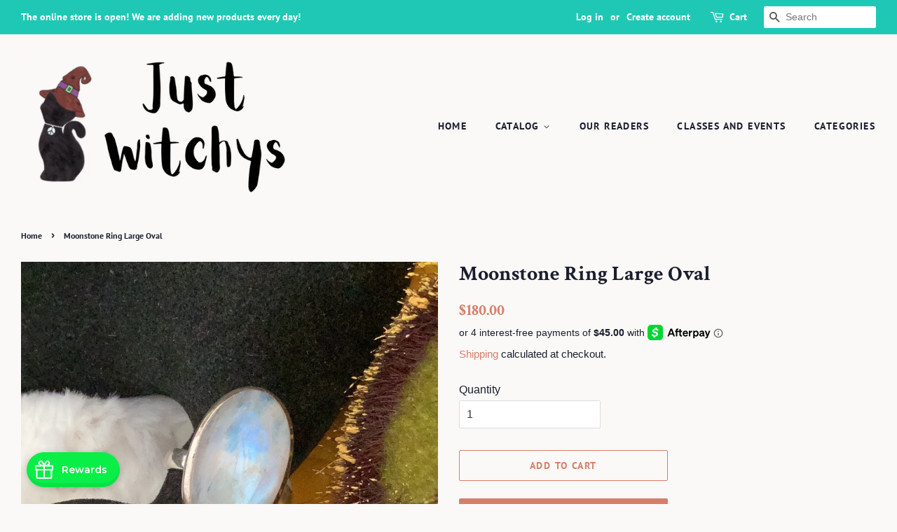

--- FILE ---
content_type: text/html; charset=utf-8
request_url: https://www.google.com/recaptcha/api2/anchor?ar=1&k=6Ldf0HQaAAAAAAzr_xFOZKETj-9NUMINow97pNKg&co=aHR0cHM6Ly9qdXN0d2l0Y2h5cy5jb206NDQz&hl=en&v=PoyoqOPhxBO7pBk68S4YbpHZ&size=invisible&anchor-ms=20000&execute-ms=30000&cb=5jqncnow6ahg
body_size: 48686
content:
<!DOCTYPE HTML><html dir="ltr" lang="en"><head><meta http-equiv="Content-Type" content="text/html; charset=UTF-8">
<meta http-equiv="X-UA-Compatible" content="IE=edge">
<title>reCAPTCHA</title>
<style type="text/css">
/* cyrillic-ext */
@font-face {
  font-family: 'Roboto';
  font-style: normal;
  font-weight: 400;
  font-stretch: 100%;
  src: url(//fonts.gstatic.com/s/roboto/v48/KFO7CnqEu92Fr1ME7kSn66aGLdTylUAMa3GUBHMdazTgWw.woff2) format('woff2');
  unicode-range: U+0460-052F, U+1C80-1C8A, U+20B4, U+2DE0-2DFF, U+A640-A69F, U+FE2E-FE2F;
}
/* cyrillic */
@font-face {
  font-family: 'Roboto';
  font-style: normal;
  font-weight: 400;
  font-stretch: 100%;
  src: url(//fonts.gstatic.com/s/roboto/v48/KFO7CnqEu92Fr1ME7kSn66aGLdTylUAMa3iUBHMdazTgWw.woff2) format('woff2');
  unicode-range: U+0301, U+0400-045F, U+0490-0491, U+04B0-04B1, U+2116;
}
/* greek-ext */
@font-face {
  font-family: 'Roboto';
  font-style: normal;
  font-weight: 400;
  font-stretch: 100%;
  src: url(//fonts.gstatic.com/s/roboto/v48/KFO7CnqEu92Fr1ME7kSn66aGLdTylUAMa3CUBHMdazTgWw.woff2) format('woff2');
  unicode-range: U+1F00-1FFF;
}
/* greek */
@font-face {
  font-family: 'Roboto';
  font-style: normal;
  font-weight: 400;
  font-stretch: 100%;
  src: url(//fonts.gstatic.com/s/roboto/v48/KFO7CnqEu92Fr1ME7kSn66aGLdTylUAMa3-UBHMdazTgWw.woff2) format('woff2');
  unicode-range: U+0370-0377, U+037A-037F, U+0384-038A, U+038C, U+038E-03A1, U+03A3-03FF;
}
/* math */
@font-face {
  font-family: 'Roboto';
  font-style: normal;
  font-weight: 400;
  font-stretch: 100%;
  src: url(//fonts.gstatic.com/s/roboto/v48/KFO7CnqEu92Fr1ME7kSn66aGLdTylUAMawCUBHMdazTgWw.woff2) format('woff2');
  unicode-range: U+0302-0303, U+0305, U+0307-0308, U+0310, U+0312, U+0315, U+031A, U+0326-0327, U+032C, U+032F-0330, U+0332-0333, U+0338, U+033A, U+0346, U+034D, U+0391-03A1, U+03A3-03A9, U+03B1-03C9, U+03D1, U+03D5-03D6, U+03F0-03F1, U+03F4-03F5, U+2016-2017, U+2034-2038, U+203C, U+2040, U+2043, U+2047, U+2050, U+2057, U+205F, U+2070-2071, U+2074-208E, U+2090-209C, U+20D0-20DC, U+20E1, U+20E5-20EF, U+2100-2112, U+2114-2115, U+2117-2121, U+2123-214F, U+2190, U+2192, U+2194-21AE, U+21B0-21E5, U+21F1-21F2, U+21F4-2211, U+2213-2214, U+2216-22FF, U+2308-230B, U+2310, U+2319, U+231C-2321, U+2336-237A, U+237C, U+2395, U+239B-23B7, U+23D0, U+23DC-23E1, U+2474-2475, U+25AF, U+25B3, U+25B7, U+25BD, U+25C1, U+25CA, U+25CC, U+25FB, U+266D-266F, U+27C0-27FF, U+2900-2AFF, U+2B0E-2B11, U+2B30-2B4C, U+2BFE, U+3030, U+FF5B, U+FF5D, U+1D400-1D7FF, U+1EE00-1EEFF;
}
/* symbols */
@font-face {
  font-family: 'Roboto';
  font-style: normal;
  font-weight: 400;
  font-stretch: 100%;
  src: url(//fonts.gstatic.com/s/roboto/v48/KFO7CnqEu92Fr1ME7kSn66aGLdTylUAMaxKUBHMdazTgWw.woff2) format('woff2');
  unicode-range: U+0001-000C, U+000E-001F, U+007F-009F, U+20DD-20E0, U+20E2-20E4, U+2150-218F, U+2190, U+2192, U+2194-2199, U+21AF, U+21E6-21F0, U+21F3, U+2218-2219, U+2299, U+22C4-22C6, U+2300-243F, U+2440-244A, U+2460-24FF, U+25A0-27BF, U+2800-28FF, U+2921-2922, U+2981, U+29BF, U+29EB, U+2B00-2BFF, U+4DC0-4DFF, U+FFF9-FFFB, U+10140-1018E, U+10190-1019C, U+101A0, U+101D0-101FD, U+102E0-102FB, U+10E60-10E7E, U+1D2C0-1D2D3, U+1D2E0-1D37F, U+1F000-1F0FF, U+1F100-1F1AD, U+1F1E6-1F1FF, U+1F30D-1F30F, U+1F315, U+1F31C, U+1F31E, U+1F320-1F32C, U+1F336, U+1F378, U+1F37D, U+1F382, U+1F393-1F39F, U+1F3A7-1F3A8, U+1F3AC-1F3AF, U+1F3C2, U+1F3C4-1F3C6, U+1F3CA-1F3CE, U+1F3D4-1F3E0, U+1F3ED, U+1F3F1-1F3F3, U+1F3F5-1F3F7, U+1F408, U+1F415, U+1F41F, U+1F426, U+1F43F, U+1F441-1F442, U+1F444, U+1F446-1F449, U+1F44C-1F44E, U+1F453, U+1F46A, U+1F47D, U+1F4A3, U+1F4B0, U+1F4B3, U+1F4B9, U+1F4BB, U+1F4BF, U+1F4C8-1F4CB, U+1F4D6, U+1F4DA, U+1F4DF, U+1F4E3-1F4E6, U+1F4EA-1F4ED, U+1F4F7, U+1F4F9-1F4FB, U+1F4FD-1F4FE, U+1F503, U+1F507-1F50B, U+1F50D, U+1F512-1F513, U+1F53E-1F54A, U+1F54F-1F5FA, U+1F610, U+1F650-1F67F, U+1F687, U+1F68D, U+1F691, U+1F694, U+1F698, U+1F6AD, U+1F6B2, U+1F6B9-1F6BA, U+1F6BC, U+1F6C6-1F6CF, U+1F6D3-1F6D7, U+1F6E0-1F6EA, U+1F6F0-1F6F3, U+1F6F7-1F6FC, U+1F700-1F7FF, U+1F800-1F80B, U+1F810-1F847, U+1F850-1F859, U+1F860-1F887, U+1F890-1F8AD, U+1F8B0-1F8BB, U+1F8C0-1F8C1, U+1F900-1F90B, U+1F93B, U+1F946, U+1F984, U+1F996, U+1F9E9, U+1FA00-1FA6F, U+1FA70-1FA7C, U+1FA80-1FA89, U+1FA8F-1FAC6, U+1FACE-1FADC, U+1FADF-1FAE9, U+1FAF0-1FAF8, U+1FB00-1FBFF;
}
/* vietnamese */
@font-face {
  font-family: 'Roboto';
  font-style: normal;
  font-weight: 400;
  font-stretch: 100%;
  src: url(//fonts.gstatic.com/s/roboto/v48/KFO7CnqEu92Fr1ME7kSn66aGLdTylUAMa3OUBHMdazTgWw.woff2) format('woff2');
  unicode-range: U+0102-0103, U+0110-0111, U+0128-0129, U+0168-0169, U+01A0-01A1, U+01AF-01B0, U+0300-0301, U+0303-0304, U+0308-0309, U+0323, U+0329, U+1EA0-1EF9, U+20AB;
}
/* latin-ext */
@font-face {
  font-family: 'Roboto';
  font-style: normal;
  font-weight: 400;
  font-stretch: 100%;
  src: url(//fonts.gstatic.com/s/roboto/v48/KFO7CnqEu92Fr1ME7kSn66aGLdTylUAMa3KUBHMdazTgWw.woff2) format('woff2');
  unicode-range: U+0100-02BA, U+02BD-02C5, U+02C7-02CC, U+02CE-02D7, U+02DD-02FF, U+0304, U+0308, U+0329, U+1D00-1DBF, U+1E00-1E9F, U+1EF2-1EFF, U+2020, U+20A0-20AB, U+20AD-20C0, U+2113, U+2C60-2C7F, U+A720-A7FF;
}
/* latin */
@font-face {
  font-family: 'Roboto';
  font-style: normal;
  font-weight: 400;
  font-stretch: 100%;
  src: url(//fonts.gstatic.com/s/roboto/v48/KFO7CnqEu92Fr1ME7kSn66aGLdTylUAMa3yUBHMdazQ.woff2) format('woff2');
  unicode-range: U+0000-00FF, U+0131, U+0152-0153, U+02BB-02BC, U+02C6, U+02DA, U+02DC, U+0304, U+0308, U+0329, U+2000-206F, U+20AC, U+2122, U+2191, U+2193, U+2212, U+2215, U+FEFF, U+FFFD;
}
/* cyrillic-ext */
@font-face {
  font-family: 'Roboto';
  font-style: normal;
  font-weight: 500;
  font-stretch: 100%;
  src: url(//fonts.gstatic.com/s/roboto/v48/KFO7CnqEu92Fr1ME7kSn66aGLdTylUAMa3GUBHMdazTgWw.woff2) format('woff2');
  unicode-range: U+0460-052F, U+1C80-1C8A, U+20B4, U+2DE0-2DFF, U+A640-A69F, U+FE2E-FE2F;
}
/* cyrillic */
@font-face {
  font-family: 'Roboto';
  font-style: normal;
  font-weight: 500;
  font-stretch: 100%;
  src: url(//fonts.gstatic.com/s/roboto/v48/KFO7CnqEu92Fr1ME7kSn66aGLdTylUAMa3iUBHMdazTgWw.woff2) format('woff2');
  unicode-range: U+0301, U+0400-045F, U+0490-0491, U+04B0-04B1, U+2116;
}
/* greek-ext */
@font-face {
  font-family: 'Roboto';
  font-style: normal;
  font-weight: 500;
  font-stretch: 100%;
  src: url(//fonts.gstatic.com/s/roboto/v48/KFO7CnqEu92Fr1ME7kSn66aGLdTylUAMa3CUBHMdazTgWw.woff2) format('woff2');
  unicode-range: U+1F00-1FFF;
}
/* greek */
@font-face {
  font-family: 'Roboto';
  font-style: normal;
  font-weight: 500;
  font-stretch: 100%;
  src: url(//fonts.gstatic.com/s/roboto/v48/KFO7CnqEu92Fr1ME7kSn66aGLdTylUAMa3-UBHMdazTgWw.woff2) format('woff2');
  unicode-range: U+0370-0377, U+037A-037F, U+0384-038A, U+038C, U+038E-03A1, U+03A3-03FF;
}
/* math */
@font-face {
  font-family: 'Roboto';
  font-style: normal;
  font-weight: 500;
  font-stretch: 100%;
  src: url(//fonts.gstatic.com/s/roboto/v48/KFO7CnqEu92Fr1ME7kSn66aGLdTylUAMawCUBHMdazTgWw.woff2) format('woff2');
  unicode-range: U+0302-0303, U+0305, U+0307-0308, U+0310, U+0312, U+0315, U+031A, U+0326-0327, U+032C, U+032F-0330, U+0332-0333, U+0338, U+033A, U+0346, U+034D, U+0391-03A1, U+03A3-03A9, U+03B1-03C9, U+03D1, U+03D5-03D6, U+03F0-03F1, U+03F4-03F5, U+2016-2017, U+2034-2038, U+203C, U+2040, U+2043, U+2047, U+2050, U+2057, U+205F, U+2070-2071, U+2074-208E, U+2090-209C, U+20D0-20DC, U+20E1, U+20E5-20EF, U+2100-2112, U+2114-2115, U+2117-2121, U+2123-214F, U+2190, U+2192, U+2194-21AE, U+21B0-21E5, U+21F1-21F2, U+21F4-2211, U+2213-2214, U+2216-22FF, U+2308-230B, U+2310, U+2319, U+231C-2321, U+2336-237A, U+237C, U+2395, U+239B-23B7, U+23D0, U+23DC-23E1, U+2474-2475, U+25AF, U+25B3, U+25B7, U+25BD, U+25C1, U+25CA, U+25CC, U+25FB, U+266D-266F, U+27C0-27FF, U+2900-2AFF, U+2B0E-2B11, U+2B30-2B4C, U+2BFE, U+3030, U+FF5B, U+FF5D, U+1D400-1D7FF, U+1EE00-1EEFF;
}
/* symbols */
@font-face {
  font-family: 'Roboto';
  font-style: normal;
  font-weight: 500;
  font-stretch: 100%;
  src: url(//fonts.gstatic.com/s/roboto/v48/KFO7CnqEu92Fr1ME7kSn66aGLdTylUAMaxKUBHMdazTgWw.woff2) format('woff2');
  unicode-range: U+0001-000C, U+000E-001F, U+007F-009F, U+20DD-20E0, U+20E2-20E4, U+2150-218F, U+2190, U+2192, U+2194-2199, U+21AF, U+21E6-21F0, U+21F3, U+2218-2219, U+2299, U+22C4-22C6, U+2300-243F, U+2440-244A, U+2460-24FF, U+25A0-27BF, U+2800-28FF, U+2921-2922, U+2981, U+29BF, U+29EB, U+2B00-2BFF, U+4DC0-4DFF, U+FFF9-FFFB, U+10140-1018E, U+10190-1019C, U+101A0, U+101D0-101FD, U+102E0-102FB, U+10E60-10E7E, U+1D2C0-1D2D3, U+1D2E0-1D37F, U+1F000-1F0FF, U+1F100-1F1AD, U+1F1E6-1F1FF, U+1F30D-1F30F, U+1F315, U+1F31C, U+1F31E, U+1F320-1F32C, U+1F336, U+1F378, U+1F37D, U+1F382, U+1F393-1F39F, U+1F3A7-1F3A8, U+1F3AC-1F3AF, U+1F3C2, U+1F3C4-1F3C6, U+1F3CA-1F3CE, U+1F3D4-1F3E0, U+1F3ED, U+1F3F1-1F3F3, U+1F3F5-1F3F7, U+1F408, U+1F415, U+1F41F, U+1F426, U+1F43F, U+1F441-1F442, U+1F444, U+1F446-1F449, U+1F44C-1F44E, U+1F453, U+1F46A, U+1F47D, U+1F4A3, U+1F4B0, U+1F4B3, U+1F4B9, U+1F4BB, U+1F4BF, U+1F4C8-1F4CB, U+1F4D6, U+1F4DA, U+1F4DF, U+1F4E3-1F4E6, U+1F4EA-1F4ED, U+1F4F7, U+1F4F9-1F4FB, U+1F4FD-1F4FE, U+1F503, U+1F507-1F50B, U+1F50D, U+1F512-1F513, U+1F53E-1F54A, U+1F54F-1F5FA, U+1F610, U+1F650-1F67F, U+1F687, U+1F68D, U+1F691, U+1F694, U+1F698, U+1F6AD, U+1F6B2, U+1F6B9-1F6BA, U+1F6BC, U+1F6C6-1F6CF, U+1F6D3-1F6D7, U+1F6E0-1F6EA, U+1F6F0-1F6F3, U+1F6F7-1F6FC, U+1F700-1F7FF, U+1F800-1F80B, U+1F810-1F847, U+1F850-1F859, U+1F860-1F887, U+1F890-1F8AD, U+1F8B0-1F8BB, U+1F8C0-1F8C1, U+1F900-1F90B, U+1F93B, U+1F946, U+1F984, U+1F996, U+1F9E9, U+1FA00-1FA6F, U+1FA70-1FA7C, U+1FA80-1FA89, U+1FA8F-1FAC6, U+1FACE-1FADC, U+1FADF-1FAE9, U+1FAF0-1FAF8, U+1FB00-1FBFF;
}
/* vietnamese */
@font-face {
  font-family: 'Roboto';
  font-style: normal;
  font-weight: 500;
  font-stretch: 100%;
  src: url(//fonts.gstatic.com/s/roboto/v48/KFO7CnqEu92Fr1ME7kSn66aGLdTylUAMa3OUBHMdazTgWw.woff2) format('woff2');
  unicode-range: U+0102-0103, U+0110-0111, U+0128-0129, U+0168-0169, U+01A0-01A1, U+01AF-01B0, U+0300-0301, U+0303-0304, U+0308-0309, U+0323, U+0329, U+1EA0-1EF9, U+20AB;
}
/* latin-ext */
@font-face {
  font-family: 'Roboto';
  font-style: normal;
  font-weight: 500;
  font-stretch: 100%;
  src: url(//fonts.gstatic.com/s/roboto/v48/KFO7CnqEu92Fr1ME7kSn66aGLdTylUAMa3KUBHMdazTgWw.woff2) format('woff2');
  unicode-range: U+0100-02BA, U+02BD-02C5, U+02C7-02CC, U+02CE-02D7, U+02DD-02FF, U+0304, U+0308, U+0329, U+1D00-1DBF, U+1E00-1E9F, U+1EF2-1EFF, U+2020, U+20A0-20AB, U+20AD-20C0, U+2113, U+2C60-2C7F, U+A720-A7FF;
}
/* latin */
@font-face {
  font-family: 'Roboto';
  font-style: normal;
  font-weight: 500;
  font-stretch: 100%;
  src: url(//fonts.gstatic.com/s/roboto/v48/KFO7CnqEu92Fr1ME7kSn66aGLdTylUAMa3yUBHMdazQ.woff2) format('woff2');
  unicode-range: U+0000-00FF, U+0131, U+0152-0153, U+02BB-02BC, U+02C6, U+02DA, U+02DC, U+0304, U+0308, U+0329, U+2000-206F, U+20AC, U+2122, U+2191, U+2193, U+2212, U+2215, U+FEFF, U+FFFD;
}
/* cyrillic-ext */
@font-face {
  font-family: 'Roboto';
  font-style: normal;
  font-weight: 900;
  font-stretch: 100%;
  src: url(//fonts.gstatic.com/s/roboto/v48/KFO7CnqEu92Fr1ME7kSn66aGLdTylUAMa3GUBHMdazTgWw.woff2) format('woff2');
  unicode-range: U+0460-052F, U+1C80-1C8A, U+20B4, U+2DE0-2DFF, U+A640-A69F, U+FE2E-FE2F;
}
/* cyrillic */
@font-face {
  font-family: 'Roboto';
  font-style: normal;
  font-weight: 900;
  font-stretch: 100%;
  src: url(//fonts.gstatic.com/s/roboto/v48/KFO7CnqEu92Fr1ME7kSn66aGLdTylUAMa3iUBHMdazTgWw.woff2) format('woff2');
  unicode-range: U+0301, U+0400-045F, U+0490-0491, U+04B0-04B1, U+2116;
}
/* greek-ext */
@font-face {
  font-family: 'Roboto';
  font-style: normal;
  font-weight: 900;
  font-stretch: 100%;
  src: url(//fonts.gstatic.com/s/roboto/v48/KFO7CnqEu92Fr1ME7kSn66aGLdTylUAMa3CUBHMdazTgWw.woff2) format('woff2');
  unicode-range: U+1F00-1FFF;
}
/* greek */
@font-face {
  font-family: 'Roboto';
  font-style: normal;
  font-weight: 900;
  font-stretch: 100%;
  src: url(//fonts.gstatic.com/s/roboto/v48/KFO7CnqEu92Fr1ME7kSn66aGLdTylUAMa3-UBHMdazTgWw.woff2) format('woff2');
  unicode-range: U+0370-0377, U+037A-037F, U+0384-038A, U+038C, U+038E-03A1, U+03A3-03FF;
}
/* math */
@font-face {
  font-family: 'Roboto';
  font-style: normal;
  font-weight: 900;
  font-stretch: 100%;
  src: url(//fonts.gstatic.com/s/roboto/v48/KFO7CnqEu92Fr1ME7kSn66aGLdTylUAMawCUBHMdazTgWw.woff2) format('woff2');
  unicode-range: U+0302-0303, U+0305, U+0307-0308, U+0310, U+0312, U+0315, U+031A, U+0326-0327, U+032C, U+032F-0330, U+0332-0333, U+0338, U+033A, U+0346, U+034D, U+0391-03A1, U+03A3-03A9, U+03B1-03C9, U+03D1, U+03D5-03D6, U+03F0-03F1, U+03F4-03F5, U+2016-2017, U+2034-2038, U+203C, U+2040, U+2043, U+2047, U+2050, U+2057, U+205F, U+2070-2071, U+2074-208E, U+2090-209C, U+20D0-20DC, U+20E1, U+20E5-20EF, U+2100-2112, U+2114-2115, U+2117-2121, U+2123-214F, U+2190, U+2192, U+2194-21AE, U+21B0-21E5, U+21F1-21F2, U+21F4-2211, U+2213-2214, U+2216-22FF, U+2308-230B, U+2310, U+2319, U+231C-2321, U+2336-237A, U+237C, U+2395, U+239B-23B7, U+23D0, U+23DC-23E1, U+2474-2475, U+25AF, U+25B3, U+25B7, U+25BD, U+25C1, U+25CA, U+25CC, U+25FB, U+266D-266F, U+27C0-27FF, U+2900-2AFF, U+2B0E-2B11, U+2B30-2B4C, U+2BFE, U+3030, U+FF5B, U+FF5D, U+1D400-1D7FF, U+1EE00-1EEFF;
}
/* symbols */
@font-face {
  font-family: 'Roboto';
  font-style: normal;
  font-weight: 900;
  font-stretch: 100%;
  src: url(//fonts.gstatic.com/s/roboto/v48/KFO7CnqEu92Fr1ME7kSn66aGLdTylUAMaxKUBHMdazTgWw.woff2) format('woff2');
  unicode-range: U+0001-000C, U+000E-001F, U+007F-009F, U+20DD-20E0, U+20E2-20E4, U+2150-218F, U+2190, U+2192, U+2194-2199, U+21AF, U+21E6-21F0, U+21F3, U+2218-2219, U+2299, U+22C4-22C6, U+2300-243F, U+2440-244A, U+2460-24FF, U+25A0-27BF, U+2800-28FF, U+2921-2922, U+2981, U+29BF, U+29EB, U+2B00-2BFF, U+4DC0-4DFF, U+FFF9-FFFB, U+10140-1018E, U+10190-1019C, U+101A0, U+101D0-101FD, U+102E0-102FB, U+10E60-10E7E, U+1D2C0-1D2D3, U+1D2E0-1D37F, U+1F000-1F0FF, U+1F100-1F1AD, U+1F1E6-1F1FF, U+1F30D-1F30F, U+1F315, U+1F31C, U+1F31E, U+1F320-1F32C, U+1F336, U+1F378, U+1F37D, U+1F382, U+1F393-1F39F, U+1F3A7-1F3A8, U+1F3AC-1F3AF, U+1F3C2, U+1F3C4-1F3C6, U+1F3CA-1F3CE, U+1F3D4-1F3E0, U+1F3ED, U+1F3F1-1F3F3, U+1F3F5-1F3F7, U+1F408, U+1F415, U+1F41F, U+1F426, U+1F43F, U+1F441-1F442, U+1F444, U+1F446-1F449, U+1F44C-1F44E, U+1F453, U+1F46A, U+1F47D, U+1F4A3, U+1F4B0, U+1F4B3, U+1F4B9, U+1F4BB, U+1F4BF, U+1F4C8-1F4CB, U+1F4D6, U+1F4DA, U+1F4DF, U+1F4E3-1F4E6, U+1F4EA-1F4ED, U+1F4F7, U+1F4F9-1F4FB, U+1F4FD-1F4FE, U+1F503, U+1F507-1F50B, U+1F50D, U+1F512-1F513, U+1F53E-1F54A, U+1F54F-1F5FA, U+1F610, U+1F650-1F67F, U+1F687, U+1F68D, U+1F691, U+1F694, U+1F698, U+1F6AD, U+1F6B2, U+1F6B9-1F6BA, U+1F6BC, U+1F6C6-1F6CF, U+1F6D3-1F6D7, U+1F6E0-1F6EA, U+1F6F0-1F6F3, U+1F6F7-1F6FC, U+1F700-1F7FF, U+1F800-1F80B, U+1F810-1F847, U+1F850-1F859, U+1F860-1F887, U+1F890-1F8AD, U+1F8B0-1F8BB, U+1F8C0-1F8C1, U+1F900-1F90B, U+1F93B, U+1F946, U+1F984, U+1F996, U+1F9E9, U+1FA00-1FA6F, U+1FA70-1FA7C, U+1FA80-1FA89, U+1FA8F-1FAC6, U+1FACE-1FADC, U+1FADF-1FAE9, U+1FAF0-1FAF8, U+1FB00-1FBFF;
}
/* vietnamese */
@font-face {
  font-family: 'Roboto';
  font-style: normal;
  font-weight: 900;
  font-stretch: 100%;
  src: url(//fonts.gstatic.com/s/roboto/v48/KFO7CnqEu92Fr1ME7kSn66aGLdTylUAMa3OUBHMdazTgWw.woff2) format('woff2');
  unicode-range: U+0102-0103, U+0110-0111, U+0128-0129, U+0168-0169, U+01A0-01A1, U+01AF-01B0, U+0300-0301, U+0303-0304, U+0308-0309, U+0323, U+0329, U+1EA0-1EF9, U+20AB;
}
/* latin-ext */
@font-face {
  font-family: 'Roboto';
  font-style: normal;
  font-weight: 900;
  font-stretch: 100%;
  src: url(//fonts.gstatic.com/s/roboto/v48/KFO7CnqEu92Fr1ME7kSn66aGLdTylUAMa3KUBHMdazTgWw.woff2) format('woff2');
  unicode-range: U+0100-02BA, U+02BD-02C5, U+02C7-02CC, U+02CE-02D7, U+02DD-02FF, U+0304, U+0308, U+0329, U+1D00-1DBF, U+1E00-1E9F, U+1EF2-1EFF, U+2020, U+20A0-20AB, U+20AD-20C0, U+2113, U+2C60-2C7F, U+A720-A7FF;
}
/* latin */
@font-face {
  font-family: 'Roboto';
  font-style: normal;
  font-weight: 900;
  font-stretch: 100%;
  src: url(//fonts.gstatic.com/s/roboto/v48/KFO7CnqEu92Fr1ME7kSn66aGLdTylUAMa3yUBHMdazQ.woff2) format('woff2');
  unicode-range: U+0000-00FF, U+0131, U+0152-0153, U+02BB-02BC, U+02C6, U+02DA, U+02DC, U+0304, U+0308, U+0329, U+2000-206F, U+20AC, U+2122, U+2191, U+2193, U+2212, U+2215, U+FEFF, U+FFFD;
}

</style>
<link rel="stylesheet" type="text/css" href="https://www.gstatic.com/recaptcha/releases/PoyoqOPhxBO7pBk68S4YbpHZ/styles__ltr.css">
<script nonce="FQM6r42gmk6AAM_4Haz0iA" type="text/javascript">window['__recaptcha_api'] = 'https://www.google.com/recaptcha/api2/';</script>
<script type="text/javascript" src="https://www.gstatic.com/recaptcha/releases/PoyoqOPhxBO7pBk68S4YbpHZ/recaptcha__en.js" nonce="FQM6r42gmk6AAM_4Haz0iA">
      
    </script></head>
<body><div id="rc-anchor-alert" class="rc-anchor-alert"></div>
<input type="hidden" id="recaptcha-token" value="[base64]">
<script type="text/javascript" nonce="FQM6r42gmk6AAM_4Haz0iA">
      recaptcha.anchor.Main.init("[\x22ainput\x22,[\x22bgdata\x22,\x22\x22,\[base64]/[base64]/[base64]/ZyhXLGgpOnEoW04sMjEsbF0sVywwKSxoKSxmYWxzZSxmYWxzZSl9Y2F0Y2goayl7RygzNTgsVyk/[base64]/[base64]/[base64]/[base64]/[base64]/[base64]/[base64]/bmV3IEJbT10oRFswXSk6dz09Mj9uZXcgQltPXShEWzBdLERbMV0pOnc9PTM/bmV3IEJbT10oRFswXSxEWzFdLERbMl0pOnc9PTQ/[base64]/[base64]/[base64]/[base64]/[base64]\\u003d\x22,\[base64]\\u003d\\u003d\x22,\x22wrvDoMK0woDDvFfCjS9Uay3CpcOmaDw9woFxwo9Sw4vDtxdTG8KtVnQgd0PCqMKzwrDDrGVqwoEyI0syHjRtw4tMBj4ow6hYw4wUZxJlwqXDgsKsw4zCrMKHwoVOPMOwwqvCvcKjLhPDvFnCmMOEK8OKZMOFw6LDocK4ViJdcl/[base64]/Cj3bDlj83KcOlXT5ewpTCgS/CkMOVK8K5AsOIGsKiw5vCtMK6w6BpGjdvw4PDjMOEw7fDn8KGw4AwbMKjfcOBw79cwoPDgXHCs8Knw5/[base64]/[base64]/b3bCksKsOMKawpbCpsKxwrs4w5jCu8KuP0fDpMKzdjzCs8KNeiPCrx3CjcOXfyjCvwDDqcKQw41DP8O3TsKlL8K2DSnDvMOKR8OeMMO1ScKBwrPDlcKtfj9vw4vCtcOEF0bCkcOGBcKqBMOfwqhqwohhb8KCw7TDlMK3S8OdJgDCoW/CucOrwp8mwqkFw7xdw7rCnAXDmXrChRTChhDDhMO/[base64]/Cp2hBLcOUNcOJw4zCr8ORPcO6AsKpwqzDlMO0wrrDvMOYDjVXw4NmwpMkAMKIHcO5MsO+w7BwAsKFH2XCiXvDpcKIw64nUljCihDDiMK1fsOFU8KrPsOOw51xOMKmVDYUaw/[base64]/w6nDr3fCrcO9w4RuDjfCvsOrWcKMwprCrBsQwqbCusOJwoU2AsOfwodLLcK8GDjCgcOIEAbDpmDClHHDlDrDscKcw5MBw6vCtFpIE2Ztw7fDg1XCrBt6Ix0vDcOWWcKeYW/DsMKbPXI3TB3DlQXDsMObw6QnwrrDi8K8wqkrw5gqw4LCvz3DqsKfQXfDnUfCqDhNw7jDisKFwrhrdcKkwpPCjFckwqTCmsKEwrw2w4HChFx3dsOraSHDjcKfP8KIw6cow6RuO2nDpMOZJSXCsklwwoIIEMOBwofDtQvCncKNwrFww4XDnTEYwr0Lw5zDlx/DpFzDj8KSw43CjAnDkcKDwobChMOowoY2w4/[base64]/CvWgqDBfCmcOKVcOZwr5tw5PDlsOKW8OTw6rDs8K8XyPDssKkW8OHw4/Dm3NKwr4Uw57DgsKiTmwlwr3DrQM2w5PDpmTCo2p6eCnCvsOUw5DCujZQw6XDi8KWKht4w6zDqXEwwrPCvQoZw7/CnMOQSsKew4p8wo0pWcKrHjzDmsKZa8OdTwfDuX1oD0FUNHbDtktmW1jDtcOeAXg5w5tdwpMWA10cDcOpwpPCtn3DgsOncC7DusKbK1gUwplqwrtqTMKcM8Okwo8zwq7Cm8ODwoEtwohEwok1MzjDoVXCkMKxCHd0w7DCsDrCosKdwrIfc8Oqw5rCuyIOZsK6fE/Dt8OcDsOgw6YowqRHw6NQwp43YMKBHHwbwrE3w6HCksOtF2xpw4XDo3McMcKsw7jCpMO2w5gtZ1DCqsKrAMO4PDHDqhDDkAPCmcK+ERLDrlnCrwnDmMObwpfCnWFFDmkyeXEOUMKeO8K7w4rCnjjDuHENwpvCpD4YFmDDszzDl8O3wqbCkkQkXMOYw60Jw41sw7/DkMOdw7ZGZ8OFGXYjwpdxwprChMO/[base64]/Cs07Cintcw5XDl8KSWhgIJMO7wojCkG/CmQJHwqzDrUFXUMK7XlzChzfDisKvIMOWOhXDtcOgecOAIMKmw4HCtgQcLznDmW4cwot5w5/DjcKJecK3E8K3PcOuwqvDkcOGwoQlw7Ylw7TCuUzDiEJKSxI/wpwJw5bClQlaX2MwCn9kwrYWKXRJF8Ogwo3ChgDCrQQRD8O5w4R8wocvwqbDqsOJwoISMWDDi8K0FArClEAIwrVgwoXCqcKdVcK8w4Z3woTCr2RpHcOMwpvDrjrDiEfDu8KYw6QQwr9UAQxgwpnCtcOnw7vCpD0pworDpcONw7RdZF82w63Dhz/DowFTwr/CiRvDqTB3w7LDrzvCim8Dw43CmxvDvsOcc8OrA8Olw7TDnz/CpsKMPcOcVC1qw6vCqTPCiMK+woTChcKac8KSw5LDg1V+SsKuw63Cp8OaSMOmw7TCtcONIsKOwrBJw79bbRA3A8OUPsKXwrVywp0UwrZ7aUULIX7Dpj3DuMOvwqgqw6crwqLCu2dTAHjCjlABLMOLC3c3XMOsFcK1wrvDn8OJwqHDnnsGY8O/[base64]/CuHXDrHILVcOmw47CkFQDMGxdw7/Cg3QGwrHCmUc7Q1M7AMOjQSRFw6PCh0vCrMKHJMKtw5nChnQTwqVieW4QUSTChcOPw59BwpXDkcOpEW5hdcKqQhnCiU7DtcKIYV9zO23CmsO3GB90ZQY/w7gRw5/DuyTDksO6JcO8ShXDv8ObaxDDscKARTAuw5LCmXLDhMObworDqMOywpc5w5rCkMOSPSvDn07DjEAfwoASwrzCmi1Sw6PClTvCsjFdw5HDmgQaK8OPw7rCkj7CmBpjwrYtw7TCqcKSw5RlIHw2A8OuAMK7CsOdwqRUw43DgMK/[base64]/Ds8KpwoLDs8KwByfDoHzDvcOSw6IEwojDvcKcwqNOwoI1DHnCuGLCkljCnMOzO8Kuw4wyEBjDjsOpwqpOPD/ClcKKw53Dsg/[base64]/RsKOwpLDnS3CqnweJ07DkcK6wr/Dq8ODwrDDocKMD2cJw78iIcOwMV/[base64]/wrLDmmESwoowZcO7w7DDq8KXH8Kuw5bDtsKqw6ljw50pSsKMwofDlsKHMStMScObM8OqE8Ohwpxde2t3wrxhw6ccYXsnGwnCqV1ZLMOYTzUEIEgtw7oAPcKtw4jDgsOZIgZWwowTJMKhP8OZwrAgWGnCn3YSYMK2dG3DmMOSFsOvwoFaIsKZw5zDhSMVw4gGw7w/WsKAIivCg8OFAcO9w6XDssOXw7khRmfCvQnDsTt0wocMw7/DlcKDa17DjcOiFFTCmsOzQsK8fw3CtwQhw7NMwrTCrhwoFcOKEicswpchTsKDwp/DplvCkk7DkDHCmMOAwrnDisKaR8O1Llokw7xjYQhPEcOzME3CvMOYEcKHw4tCO3zDjywtbF7DgsKUw68hV8OMbiFNw7c1wpkRw7FZw73Cn27CgsKgOk05acOdWsOHecKYQE9Wwr/Dv3EPw5QmRQvCjcOUwoIIRw9bw5k6w4fCosKPIMKXRgQlZUvCnMKDe8O0bcONQGgEGH7DoMKeS8Ojw7TDtTbDjkNDJG/DnjFLeG0xw47DtibDigPDiFTCocO/wonDtMOOBcOyBcOcwogub0BHZsOcw5nDvMKtXsOGcEo+D8KMw4ZpwqnDsmR2woHDtMO1w6QuwrMiw5rCsSvDil3DuV3CpcKDYMKgbz92wqHDnWLDsjUmfh/CnwTCicOBwr3DscO7bXx+wqDDq8KxK2/Cs8OmwrN3w65IZ8KJCcOJYcKKw5tIZsOqw5crw5nCnV8OPxByUsO5wp5rbcO2RR9/[base64]/Dn28Uw7JdBSRea8KswrXDtA8HPUzCikLCvsO5PsOpw7jDgMOlTCMwIR5RVzfDkGjCv3nCmgI5w7N/w5JuwptDS0Idf8K/WDhSw6hlPHDCi8KlITjCqsOsasKkb8O/wrDCvcKkw4Eqw6sQwpQ4U8K1QsKNw6PDscOOwp04AMK4wqxPwqHCncOhPMOmwqBHwroMDl0wA38nwrXCrsKoecK9w5w0w5LDqcKsPcOLw7DCvTrCuSnDlTEYwrMrPsOHwoHDuMOLw6vCrxvDkyIkDsKvTBVdw6zDr8KaSsO5w616w5Jowr/Dl1fDhcO9KsOLSnYfwqZNw6smSW0+wrJ6w5/[base64]/Dr8O/wpvCrsK+aXPDmsOHwrZhw7kmwonDmsO5w7p6w6lpAjdtPMOUNyrDhw/[base64]/CcKKVW/[base64]/[base64]/Cu8OpUMKDcMOIwpfCt8KaKsOlA8KUJMOpwpnCrMKSw5kkwqHDkg0cw6ZowpAKw4QWw43DsArCuCLDkMOswp/ChG0/w7DDvMK6GVV5wpfDk33ClQ/Ds23DqkhowqIOw6khw5I3HAhDN0UpDMOeAcOHwoc2w4/[base64]/Cl8KTFsO9ecKFFcKgwonDtBLCqSXDrnQBdXJLQ8KGBTTDsBXDuGrChMO+AcO/BsOLwp4qW17DksOyw6TDjcKgAcOowp1Ew7LChXXCnAFdL09+wrHDtMKBw7PCncK1wrc2w4NlNsKXAULCm8K0w7k/wo3CkHPCgWE8w4PDhXdLYcK1wqjCrlhLwpYSP8KPw5d8ChZfVjF7YMK1Q35qRsOvwocnQGplw7hVwrDCo8KJbcO3w77DnxnDh8K+GcKjwrYwZcKMw4JgwpQOecKYOMOaT2fCg0vDl3PCv8K+SsOyw79zVMK0w6MebsOsOcOLHj/[base64]/HMKcwpvDmXxTCBnCjMKZPyXDhRABLcOew6XDusKeKWHDum3Cu8KqH8KuCDvDkcKYOcKcwrLCoSlqwoDDvsOcXsK2PMOQwqzCm3dIawXCjjPCoSNlw4A2w7LCocKmLsKLY8KAwqNsKmJfwrXCrMK4w5bCjsO/[base64]/DkRnDu3wBSAIpCMOswqAhasOiwq/Ck8OAw6QScwVxwrnDpynCgMKXQHtYXUXCpTTDlxg8YU9VwqPDt3cAR8K2RsKtDhrClMORw6/Drw7DvcKdJ2DDv8KIwq5Mw4sWQBtcZynDr8O+NMOwc09/O8ORw4dlwrvDli3Dg1kSw5TCmsO/AsOvO2bDgAlQw4hfwq7DoMKTUwDCjWtmTsOxw7TDsMOXYcO8w6/CvE/DozotfcKydBkqVcK/c8KawqxYw7MhwoPDgcKUw5rCq2USw5HCn1JEe8OnwqQaBsKiJhwiQcOPwoPDh8OBw7vCglbCmMKdwrzDomfDjVPDizvDucKoDHbDvy7Cvw/DtgFPwrR1woNGwobDk3k7wqXCpWdzw4jDvlDCoxfCmhbDmMK3w4A5w4DDgMKRCDDDuXPDgzNcE17DhMOYwrPDusOcIcKYw6sXwqjDmhgHw5HCtF93YMKJwoPCpMKgH8KGwrYywoLDnMOHasKDwq/CjCDCm8KVHVxbByF3w5zCjyXCo8Opwrh5w4PChMKpwoTCt8Kqw4AsJCUbw4wGwqUsNwoVWMKvLFTCuBRtVMOBwoA7w7VPwpnColvDrcK8DwLDvcKVwo0/w5UpAMOpwoXCgnhzAMKRwq1dXFTCqw8ow7jDtyfDlcKOKsKVFsKmFMObw44SwpLCvsOyDMOOwo/CrsOrf2QRwrZ8wqLDi8O5ZsO0woNNwpvDmcOKwplzWXnCvMKmecOUPsOwcn93wqRvaVEKwq7DlcKLwq1lWsKAJ8OUDcOvw6fCpHzCn2Agw5fDsMOqwozDkwfCvTQmw482G23ClwkpTcOlw4YPw67Dt8K/PTtDOcKXOMO0wpLCg8K4wpLCsMOlCn7Dn8OOQsKow6TDqDLDuMKWAFdEwrFPwpDDicKmwrpyHsKzdF/Du8KZw4vCjV/Dn8OcR8OcwqBGIkEtDyMsOyBSwpXDlsKwAU9Mw7zDrR44woZIasKCw53CmsOEw6XDr3VDQnkHUhkLJltWw6LDmiMLAsOXw4wKw67CuUlxSsOyJ8KZRMOfwo3CuMOXVUtJVEPDt2klEMO9XX/CmwI/wrjDpcOxVMK2w5vDjTHCvcKrwo9hwrMlZcKjw7TDtcOnw4NJw4zDl8KewqHDgSfCvTvCuUHCuMKNw7DDvUjCk8ORwq/[base64]/Di0Adw4A2ZwHDscK2esOvPsOrwoNjw5/CjMKmHRxdJMKoMcO5ZsOQAQ95EMOGw4PCqSrDoMK4wphGF8KDG18RR8OSwrTCtsOzVcK4w7kXCMOpw5wOI3zDg2HCjcOMwolvQcKfwrQeOTt1w7kUNsOYG8OIw6o8QcK1OQ4ew4zCuMKGwqMpw5XDp8OrW2/CrWzDrUkMJcKVw4I+wqrCtww1SXttDGwgwqUoB0VOA8KuO38wOVPCr8KxAMKiwp/DqsOcw6bDjCkzL8KUwrbCmxAAF8OFw4JANUXCiCBUQl5ww5nDu8OowqHDs2XDmwgaBcK2Xw8awqPDiUJDw7fDsg3CoG4ywrHCoDVMDjrDp3lVwqLDiHzCisKowoARdcKXwo9cFCTDqWHDhk9GHsKOw74YZsOdMD4tNBZYAgXCjHZ3YMO2HcKow7EOKUsRwrIgwq/[base64]/DgsOow7FbNsKYGVTCv8O8wpjDviZXX8OBw5JYw4TDtQcJwo/DvMKDwpXCncKLw4M+w5bDhsOhwoFxGR5KAkM1bhTCjiRIGHMhfioXwq0ww44ZZ8OJw5pSBw3Dp8O6B8KYw7ICw4QBw73Cg8KfTgN2A2zDvnEewr/DswM6w7/[base64]/DgcOfA8OwwqRmD8KVwrnDpcOxw6HDtS/ChcKaw6RbYA3DrMORZMK8J8KRYk9nGB9qIWnCpMKBw4fCjTzDjcKrwpJDV8K+wpFrM8Kbf8OddMOfeVDDvxbDqMK3CEPDpMK0EGQSeMKFcTlrS8OoHwPDvMKdw5EMw4/[base64]/RnjCngzCpQRwF3DCiG0XwqJJwp9xw6XCsMKwwqTDv8KlfcK6M2/[base64]/DtQJtwphow5UlwrXCkBLDvMK0OnfDmjfDmyLDnTLDhmJkwqMdcXbCuH7ChGcTEMKgw4LDmsK4ByjDikt0w7rDuMOrwo97KVTDmMKmWMOKAMK1wqp5NAnCq8KLTEXDuMKNLxFPCMORwoDChD3CucKmw7/Coz3CqTQBw7vDmMK5CMKww6bCucK8w5nCmUfDqyIDI8O6PXrCkyTDtVUELsK1BR06w6ttOjsIJcO2wq3ClcOrYMK4w7vDhUY8woQawqfDjDnDu8OcwqxAwqLDiSvClD/[base64]/DkVfCgBMTOBTCj8KGNsKIwptbWTRkMzgMWcKcw6kMMMO3M8KnfWFmw7DDqsKVw7cZGn7CkCjCoMKxa2F/QsK2FCfCgHXCn0xadm4cw57CqcKLwpfCvC3DlMOjw5EzfMO7wr7CsWjClMOMd8KHw4xFRcKjwrPCoEjCvDbDicKCw7TCqkbDn8K8EsK7w6LDkllrEMK8woR/MsOqdRlRbsKAw58QwqVow4PDl14EwpjDr1tFaicTLMKrXisfCUPCp11OcxpTPDEtZTjDk2zDsBLCojvCtcKjM0bDiSfDtXBPw5PDvBwNwoYUw7/DkXTDpU5rTxPCkG4Iw5TDoWrDocO4WGDDvDR3wrZ6LhnCnsK1w6kJw5vCoysLBQVLw5kwX8OIL1bCnMOTw5YbXMKfHMKew7UOwqtXwrtLw4nCiMKfSTLCqwPCtcO/[base64]/wrvCuGjChMKRwpvDt8Ojw7XCvcO6R8KaIXglODXCoMOcw4TDkDFPXglPOsOBKV49wpnDoRDDosOcwr7DicOvw5LDmj3DuFwXw4XCnEXDq0kgwrfCocKYYcOKw5TDscOrwpwLwrF+wozCplsGw5law7RQeMKHwpDDgMOKDcKawrPCphbCucKjwrXChsKcXm/CscOtwp0ew5Row68iw5Q/w6LDrhPCu8KOw57DjcKBwp3Dh8OPw41Cwr/[base64]/ClsKnwojClsKQLcOyw4PCsMONw7/CnhXCumE3woPDj8KIwrshw4ELw4nCqsKww5hnU8OiEMO5WsO6w6nDmXwIamAbw4/CgG4vwoDCnMOhw4EmGMOmw4gXw6XCpcKyw5xuwrAuciAMNcKVw4tkwr5DbE3DjMKhBSQiw6gaOhXCjsOXw6oWZ8K/wpHCiXM1w44xw6HCtn7DoUNsw4LDmz0tAUd2NXJ1fcKWwq8Mw55vU8OuwqQBwo9dIBDCksKgw6liw75mXcOPw4nCgw8twqHCpV/DrhkMCnUNwr0+YMKzX8Kww4dbwqwzcsK5wq/DsV3CnG7CssKow7DDoMOUbArCkA7Ck3gvwrYewpkeLAYvw7PDh8KtIix+eMOPwrdCNiR7wrgKGGrCrmZpB8OEw5Zyw6F4LMOscMK7Uxwpw53CqwdKOw46WcO6w54cdMKXw6/[base64]/DrsOPfyXDqMOtCnUJw4bDhH3DrmXCsiAfwoFNwpA0w7xlwqHChwfCvSzDrw1ew6I1w6UKw4jDoMKGwq/Cm8OOQFbDosKsajcewrMNwphiwqxFw6UQBHR6w4rDkMOhw4/Ck8K5wrcyekRYwo5FYX/DusO2wonCj8KdwqMhw7sLHBJkLS5/R3lMw6Zowr/CgcOYwqbCrA/DssKUw7/DmF1Jw5Jtwo1Ww73DkwLDq8KJw6bCmsOIw4jCuQ8RSsK+ccOfwoYNWsK6wrXDk8OLGcOiSsKuwoXCoHoBw5tQw73DhcKjd8O0UkHCrMOYwrdpw5HDgMOiw7HDiX4yw5/[base64]/Dii3CoMOjw4PCix/DiMOLU8OBHMK5w686VEk6w41uwpk9TTfDmnnCil/DjRHClS/CrsKsdMOHw4l1wpbDu2jDsMKWwrBYwo7DpsO3LnJPDsObKsKTwpgcw7Iow5k6LnvDpjfDrcOmXCjCoMO4YmtJw41jc8KVw5Mow55HaUsOwpjDmhHDu2LDkMOVBsO6GF/[base64]/DvUfDusO7w77CvyNywrYiUhQJKMKYJnLDsXEOZEDDmsK6wozDlsKAXTnDt8Oaw4sjOMKaw7rCpMK6w6bCq8OpTcO8woxkw5wTwqDCt8KrwrDDusKcwoXDvMKmwq7CtV9KDhrCj8O2RsKAKlA2wo9Twr7Cl8K5w6jClDnDmMOEw57DnxlWdkspIA/[base64]/DgcO9RcOxwoHCshfCmzFgw7jCksKWw4bCl0/DigLDlMO8T8KEPEB3asKzw6XDpcODw4YRwpbDh8OgWsOaw61ywqBcbj3DqcKjw5gjcz5ow4ZDOwHCr2TColrCqjFxwqBNT8KhwqXDjwtIwqRPaUfDrmDCs8KnAmdRw5Uhb8KlwqEaVMOCw44/P33DoUTDhDQjwrHDqsKMw6s9w79dAR7DmsOxw7TDnyg4wqjCviHDmcOuAl9+woJwCsOgw49qFsOuOMKpfsKDwq/[base64]/DjSRtwo93DCRaccOaCsKowo01CsKMB0IlwrUmMsOYw6UaNcOjw48WwpozKyDDssK9w4F6MsKhw5lxQMKLQjvCgWvCvkbCsj/CrQXCuiRjTsOdcsODw40AAhEwA8OnwovCti89eMKyw6s3JsK2LcKFwrUswr0Bwpotw6/DkmfCj8OVZ8KKN8OWFibDtMKuw6RuDHbCgVVqw5RBwpHDl1kkw4EUakpGaGPCiRcrAsOJBMK5w6t4Y8Onw7rCgsOowpcyEVbCpsKUw7HDssK5QcKGWw9kKG4bwq4bw5N2w7hawpzCuB3ChMK/w4kpwqRUKcOUOy/Cmxt2wozCrMOSwpLCjS7Csh88asK2WcKkdMK4cMKMMEnCnC8gOykeaGXDjDtywovCisOMT8Okw79VeMOuEMKLNcKMaAtkbSphDD/Dnm8Nwr4ow4jDjkJXVMKuw5fDo8OiGMK2w7d+Bk4rMcOKwrnCoTnDlRvCi8OueG1Pw74SwodyeMKzaTvCj8OTw77ClyzCuUJZw7/[base64]/[base64]/Du8KPSsKcw7PCuELDiHvDp3Z8wqBBw65kwrJYDMKRwovDssORBMOywovChCjDlMKsfMKYwonCiMKiwoPCpsOewr8JwqAUw70kTG7CvVHDnGQWDMKATsK6PMK4w6/Dvll6w6B7PUnCsQFcw5A0UVnCm8K9w4TCusODwpbCglBhwqPCvcKSNcKKw74Dw6ItF8Ogw50qJsO0wrHDhQPDjsKxw6/CgFIsJsKNw5tsIx3Cg8KLHG7CmcOYEmgrUifDi0zCkVFrw7s1bMKHSMOZw77Cl8K0GGbDu8OAwpbDmcK9w51Sw6RVccOIw4rCpsKBw6DDvmDCuMKfAyhoQV/[base64]/XsOpacOew5Edw6zCvcKRwpnDv8KNw4bCnUhXQwwFFDFdeiBgw7zCocKvCsONeRXClULDjsOzwp/DsALDvcKbwoNZEBjDii1SwpNCDMOEw7ouwplMH2vDrMOxIsOzwr5NWSkxw6fCqcKNPSDChsOcw5HDpU3CosKUB34xwpkXw50QRsOOwrB9ZHDCglxcw4gDY8OQJW/CsR/CjyzCqXZaDMKsGMKlasONDsOdccO5w6cMPVNYEznCucOeaynCusK0wojDpDTCk8OUwrxNYh/CsXfDpAwjwpYoXcOXW8OwwoI5DGYcEcOVw71zf8OtTwXDqR/DiCN8Jzc2ScKAwodbJMK4wqtiw6hYw5nCsAlEwo9fQRXDjcOEWMOrLwzDlxBNOWjDtFTChsOldMO6MCMMQHTDp8K4wqDDki/ClRphwrzCmw/CnsKQw6LDucOoPsOkw6rDkMO+Ujw8HsKZw7zDsRp0w67DrEXDpcK0JEPCtXJMSkNow4bCuwjCncK5wp/[base64]/Cq8OTXMOQaU4tw44LwrvCucOQD8OmOsOtwq/CphXChVwiw57Dvh7Dkwk/wpTCqigiw6BIcD4bwrwnw4dIDGfDtwzCnsKJwrfCumnCmsKDMsOPIhRgDsKhe8OQw7zDgW/[base64]/DmVgucsOTORYqTTLCk8ObJRXDoMObwpHCvyhVA3rCkcOzwpNCdsKJwrALwqBoAsOJaAoLHMOYw6lBR31+wp0fdMKpwoUiwpVTIcOZRC3Dr8Otw4sYw63CkMOALsKcwrpSb8KgQl/Dn1DCmELCmXJyw44HAghTIQDDmRsYDcO0wplkw5HCusOcw6nCpFgBDcOOR8OhQGt8CsOOw584wrDDtDFQwrUAwpZLwoXCmxpWOB1XE8KLw4HDtjrCp8OCwpPCoyvCjVPDvkAAwpvDjjx9wp/DqiALTcOfG1IMOsKoR8KgNDjDrcK1TcOLwo7DiMKUZhtdwpoLdDlgwqVTw4bCicKRw5vCkyDCvcKWw7NTEMO5UWXDn8OPeEEiwqHCv3jDucOqLcKmB1B2N2TDo8KYw73DikvDpA/Dv8O5wptDA8OtwrrCihvCkiIXw4UwUsK2w7rCm8KXw5TCp8OpUwzDpsOhRTDCoTJzP8Kjw7I7fh8FAiQTw75mw4ROZHgxwpDDgMOZZyvClTUTSMOTRF/DvMKzVsOQwp4gXGLCqsOEWwnDo8KsIEViJMOJFMKZOcK1w6jCusKLw7dQZ8OGI8Orw4cdGWbDucK7f37CmzxGwrgTw7JuDGPCp21MwoEQRDvCs2DCrcODwrYGw4whHcKZJMKIUMKpSMOww4/Dt8ODw5/CoG47w5MjDnc/ThU+F8KeXcKpF8KLf8ORTiw4wpQmw5vCksK1FcONfMOpwq0fQcODwqo+w6XCn8O3wqFIw4k8wrPCkx8PGivCjcOiJMOrwrfDpsOMOMK8d8KWH17DgcKdw43Coi8+wpDDmcK7GsOuw7cKW8Osw5XCin9cMVpOwp0fFD3DuVlkwqHCl8KIw4Fywo3DtMOOwr/CjsKwKmDComPCkC3DrcKEw5wfYMKSR8O4wrFnME/Cn3XCkyE9w7pmCB3Ct8KPw67DjjoGLDJFwpdlwqFZwoRkZwPDv0fCp29pwqxJw5ovw5J5w6/DqnTDv8Kzwo7DucKDWhUQw7HDsDfDm8KOwrfCsRfCrWl4VWpgw6/DvQ3DmxlLaMOcfsO3wq8eacOPw4TCksKzO8OiAGh+OSwpZsKkS8K6woF1bEPCmcKwwok0EC4qw4sqdyzCgW3Dim0Zw6PDoMKyKirClQQncsO/[base64]/YA7Com3Dig4Ow57Cm13DpsOvIzhpY8KxwoXDtiDCuAIjCQbDrcOuwrg+woZ+A8KQw4rDkMKGwozDpMOwwrPCv8KTJ8OuwpDDnwHCmcKTwqEjYsKyOX1FwrnDkMORw7DCgiTDrkZMw7fDmHwAw6IAw4bDgMOmG17Dg8ODwoNOwrHCvUc/WDzDhWXDkMKtw5XDvMOmDsKsw5ozKsOCw6jDksOpVC3ClUjCv2gJwqXDuybDp8KpGBccIQXCvMKBY8OjUVvCrwTCpsKywpYxwpzDsBbDoDcuw4rDvGXDowXCm8KXDcOMwqDDjQQNJnbCmVoPLMOrfMOoXVgAL0zDkG4lT3bCgyMgw5B8wq/CqsOudcOZw4DChcO7wr7CrX5YAcKDakrCpy0Tw5nCtcK4X1snScKCwrQXw60rTgnDocK1d8KJEkDCrWzDr8KYwp1nJnMqUHBEw6Fywp5wwrfDp8KNw6/CvjvCl1xYZMKIwpsUFiTDocONwrYUdzJVwrJXQsKTWyDCji4yw7LDpwvCvEk7W28VATvDpBE2woDDuMO0AiBwIMKGwq9AWMKzw4fDmVYbSksfdsOvSsK0w4fDi8OOwplTw7bDghHDrsKjwpU4w7NIw4creETDtns9w4HCn0/Di8KxW8K8w5knwr7CjcKmTMO/ScKxwodiWkvCkRx2PcKrUcOEPsKswrgVCFDCl8OnUcKdw4DDvsOHwrkwOClbw6zCkMKNAMOTwpQzQXjDuA7CpcO0W8OsLDAQw4/Di8KDw40cdcOywrJZB8OAw61WAsKNwppiS8KDOD8Ywo0fw6XCjMKNwofCusKnVsOfwqfCmF9Hw5nCtHXCocKnZMKwLsKcwqwiFMKiKsK7w7VqYsK0w6PDqsKGSB4Qw7V+DsKXwo9Gw5RawovDnwTCmXPCqcKKwqTCucKIwpDCoR/ClcKVw6/CvsOob8OfSmgMBmloKX3Du2Qiw7/CuXLDu8O6cg1QK8KnclfDsyPCvzrDmsKAB8KUQhvDrMK3VT/CjsOBB8OCalvDtXnDrB/Dsj1fbcKjwqd0wr7CgcKOw4XCmGXCuEJ3TAVSNUsAX8KyQjN/w4nDlcKmIXwdQMO8dH5wwpXDqsOkwpVyw5LDh3TDi3/DhsKnLD7Cl0waT3EMFAsBwpsQworCpW/CpsOzw6zCrVIBwqjCjU8Tw5DCiSovOR3CtnzDucKOw7U3w4vCq8Omw6LDq8Kww61/cSkWPcKXFnsww7DCn8OJKMOPBcOSG8Oqw6bCpTA4LcOLW8ONwoFgw6nDjDbDrSzDusKdw7bCn0t4FMKVVWpSJCTCp8OZwqYEw7nCt8KpBBPCrVQuYsKMwqV8w5oow7A7wqjDv8KfSkbDpMK8wqzCnU3CkcKURMOpwq4zw5DDjV3CjcK/LMKzVVNEMMKcwqjDmFRIZMK4ecOQwqElGsO/LCliO8OeGcKGw4nDujEfKkkfwqrDosKDQgHCnMKKw7vCqQHDokfCkgLCphgkwp/Ct8K/w7HDlgMNIHxXwpZWZsKwwrgXwoPDiDDDiRbDoGlfcgrCksKow5bDkcO3SQjDuF/[base64]/DosKZd8O3d23DkUnCk8Osw5/Con4GwpLDtMKSwqzClzl7wqBMw7N2RsKmFcOzwp/[base64]/CocO6fQhSw4NGRAYyw5o+J8KOw6Nkwos5woJyXsObMsO1wp47SD1ICVLCjQF3aUvDjsKBK8KXG8OTBcKyHGAyw6ANcynDoEzCi8Knwp7Di8Obwq1nL07DlsOcDU3DtyZ4In58OsKGWsK6e8K/woXDtBLChcOBw5XDux0uMTgJw73DvcKedcO8OcKxwodkwqzCjMOWYsO/wpN6woHChjY8AghWw6nDjnYKP8O2wrsMwrDCksO6cCB8M8KuIDPCpUTDtcONG8KGPALCpMORwqfCli/Cs8K+TUckw6pWRCDCg18xw6J/HcKywqNOLMODcBHCi0htwoc5wrfDrj9TwpxDfcOeT1bCuyvCqH5JekdTwqUywrPClk1Kwp9Cw6RubSXCtsKPEsKSw4zCoBFwPyNuTkTDgsOMw4jCkMOFw7lXYsKiZG5rwpLClg97w5/[base64]/[base64]/CcOeJjwTT8KZbwkzXcOhOcKMasOZLMO6wr/[base64]/wpzClcKGw77DqsOgw7TCtMKURh1Nw4rDpU7DjcOAwpIBEGHChcOjTjt5wpjDp8Kkw4oKw4/CrS8JwowTwo9IY1rDlx5aw5rDosOdMcO8w4ATMiNUHCrCrMKWDFPDscOoIHsAwrzCi3YVw4DCgMO1CsOMw5fCr8KpcGcmdcOwwppqTsOpYnIPAsOvw4jCpcOQw7PClcKOCcK+wr0AE8KSwqHCiTLDhcOjfE/[base64]/CqsKjw7BcKMKSDCLCmsKWdQfDkwfDoMK4wr/CsQ50w5fDgsO5CMOwPcOqwq4qGGVhwq/CgcOzw4MbQ3HDoMK1w4nCo2w5w4DDucOeZQ/Dl8O7OGnCr8O5DGHCg1wcwqTCkRnDiXN2wr9lYcKWFxwkwqvClMORwpPDr8KEwrfCtmZqLcObw6HCvMKcNxUkw5nDq1New7jDhFZKw6nCgcO/[base64]/[base64]/[base64]/w63DuXFVw6zCpcKaw79GwroFWsOXw5TCqcKmGcOAFcKzwoXCk8KTw5tiw7fCisKvw4B0RcKWZsOCJcOdw7/Dn0DCn8KOBwzDiHfCngMNwo7CuMKzEcOfwqVtwp8SHmENwo43IMKww6gRAkcrwqcuwoHDkWzDi8KRRHI3woTDtBpxesO3wrHDj8KHwqHCtnXCs8KGSh4YwrHDm28gGcKww5gdwrvDpsOKwr4/w4FLw4DCnw5cMQXDjMODXSpowqfDucKpZTsjwrjCokrDkyVbPU3CqWItKBzDuUvCgjVyDXHCnMOMwq3ChAjChHcAI8OWw6AiFcO2wqIAw7vCmMOnGAEMwqDCgEvDhS7Cl0/[base64]/DpRzDs2JzJ8OsHxHDksORwrvDgncWwpTDhjpxG8OlcEI/cGPCo8KwwpZpcyjCjcOqw6/[base64]/L3dmw6vDlMOfw7LDm8K7TQ7DgizDrQfDs2PCu8KHGsKENBPDt8OXBsOFw55/DjzDoVjDvAXCgQwYwrLCkDUewqnCi8Kxwq8ewo5zLBnDjMKUwp4KMFkuSMKOwpjDvMKBf8OLMsO3wrADM8KVw6/DucKxADhKw5TCsgkQdDVQw5XCgsOtMMObcxvCpG9+wp5uHE/Cg8OSwotNQxJoJsORwrwqVsKKKsKGwrFOw7hneiXCrnZfwqTCicOzLnwPw6QgwokaUsKmw7HCum3DisOmW8Opwp/Cjjt6LgfDocODwpjCnk/[base64]/IRMBwqkDYx17wpPDucOOFcKrw67DosKLw40EZ8KvAGkDw7kLDcOEwrgAw5dRIcKxw6ZBw4AcwoTCvsOAXwPDhizCqsOVw7/CmnBoH8O+w4zDsjQ3EXfDgEglw648VcOiw6dPb1zDgsK/Wkw3w4JfN8OSw5bDqcKUAcK0TMKTw53DvMKGZDRQwqo2YsKScMO4wrTDhXDCrMOmw5/DqlMScsKcEBvCpVw1w7xzVVxTwqrDunFDw7PDocOnw40xA8K/wqDDmcKINcOLwoDDn8OvwozChCjCkl1SWmjDs8KqF2dTwqbCs8KPwokaw5bDiMOCw7fDlG5qD0AMw7hnwpPCpTt7w6oQw5dVw67DtcKvAcKdWMOWw4/[base64]/DiQ4gMmTDuWQCw7Y9w5fCpnTClmLCkcKwwonCvQAhwonCo8Kaw5E8AMORw65WPWjDs1g8b8Kjw6oXw53ClcOjw6DDisOYJSLDicK4w77CrgnDqMO8M8K/w4bDicKiwqfCr00rYMK0M2l0w7kDw61Uw5djw6xYw43Cg2IKC8KlwrV+w6UBCWkrw4zDhB3DsMO8wpXDphPCisOqw6nDjMKNEHVNOEx8C0sdEsOnw5TDlsKdw4loMHgtBMKSwrIkcXXDgnhARGzDqjt3NX5zwo/CusKcUhZcw4A1w50mw6DCjWvDk8O9KGbDr8K5w71HwqJCwr4vw4/DiRABHMKiZcKmwpt3w5cdK8OfTm4AImLCiAzDoMOJwp/[base64]/[base64]/Ct8KHwqzDgFTDoBDDksKRw6t3MhVREcOBLUIEw4Ilw711V8Kxw6VkfmjDgMOCw7/DkMKadcO5wqpLQjjCuVbCgcKMZcO2w6DDs8KrwqXCtMOKwq3CqGBBwpUaXk/CrxkUUGjDiTbClsKKw5/[base64]\x22],null,[\x22conf\x22,null,\x226Ldf0HQaAAAAAAzr_xFOZKETj-9NUMINow97pNKg\x22,0,null,null,null,0,[21,125,63,73,95,87,41,43,42,83,102,105,109,121],[1017145,275],0,null,null,null,null,0,null,0,null,700,1,null,0,\[base64]/76lBhn6iwkZoQoZnOKMAhmv8xEZ\x22,0,1,null,null,1,null,0,1,null,null,null,0],\x22https://justwitchys.com:443\x22,null,[3,1,1],null,null,null,1,3600,[\x22https://www.google.com/intl/en/policies/privacy/\x22,\x22https://www.google.com/intl/en/policies/terms/\x22],\x22v149kOyEiv+XFOwVptLD2THtuirCEHxIdogxwBsLOxw\\u003d\x22,1,0,null,1,1769088072179,0,0,[70,208],null,[164,49,210,126],\x22RC-H0ikIlXoeDU8sg\x22,null,null,null,null,null,\x220dAFcWeA4yRh3imb0l_Gzq6iJVmyB02xnf5Fa6P_Yrf3xf-ti3Yl6-x-gGOHWPDeAKcGhB1sFgUoJXUYETnQbKntePB1v71P6XJA\x22,1769170872045]");
    </script></body></html>

--- FILE ---
content_type: text/javascript; charset=utf-8
request_url: https://justwitchys.com/products/moonstone-ring-large-oval-75.js
body_size: 169
content:
{"id":6979276537930,"title":"Moonstone Ring Large Oval","handle":"moonstone-ring-large-oval-75","description":"\u003cp\u003eSilver ring with moonstone in large oval setting. \u003c\/p\u003e\n\u003cp\u003eSize 8\u003c\/p\u003e\n\u003cp\u003eJune Birthstone\u003c\/p\u003e\n\u003cp\u003e\u003cspan\u003eMoonstone represents \u003c\/span\u003einner clarity, cyclical change, and a connection to the feminine\u003cspan\u003e. It is a symbol of light and hope and also encourages us to embrace new beginnings.\u003c\/span\u003e\u003c\/p\u003e\n\u003cp\u003eStone color may vary from photo.\u003c\/p\u003e\n\u003cp\u003e\u003cstrong\u003ePlease note: any orders placed on Friday evenings, holidays, or weekends will be shipped on the next business day.\u003c\/strong\u003e\u003c\/p\u003e","published_at":"2022-09-22T13:52:17-05:00","created_at":"2022-09-22T13:19:15-05:00","vendor":"Nugent Jewelry","type":"Fine Jewelry","tags":["Feminine Energy","Jewelry","June Birthstone","Mental Clarity","Moonstone","Ring","Silver","Size 8","Sterling Silver"],"price":18000,"price_min":18000,"price_max":18000,"available":true,"price_varies":false,"compare_at_price":null,"compare_at_price_min":0,"compare_at_price_max":0,"compare_at_price_varies":false,"variants":[{"id":40045992640586,"title":"Default Title","option1":"Default Title","option2":null,"option3":null,"sku":"JR011","requires_shipping":true,"taxable":true,"featured_image":null,"available":true,"name":"Moonstone Ring Large Oval","public_title":null,"options":["Default Title"],"price":18000,"weight":0,"compare_at_price":null,"inventory_management":"shopify","barcode":null,"requires_selling_plan":false,"selling_plan_allocations":[]}],"images":["\/\/cdn.shopify.com\/s\/files\/1\/0265\/2959\/5466\/products\/image_e332ddb0-1cc3-4094-b312-4dfd55530dea.jpg?v=1663871669"],"featured_image":"\/\/cdn.shopify.com\/s\/files\/1\/0265\/2959\/5466\/products\/image_e332ddb0-1cc3-4094-b312-4dfd55530dea.jpg?v=1663871669","options":[{"name":"Title","position":1,"values":["Default Title"]}],"url":"\/products\/moonstone-ring-large-oval-75","media":[{"alt":null,"id":21823126339658,"position":1,"preview_image":{"aspect_ratio":1.0,"height":1080,"width":1080,"src":"https:\/\/cdn.shopify.com\/s\/files\/1\/0265\/2959\/5466\/products\/image_e332ddb0-1cc3-4094-b312-4dfd55530dea.jpg?v=1663871669"},"aspect_ratio":1.0,"height":1080,"media_type":"image","src":"https:\/\/cdn.shopify.com\/s\/files\/1\/0265\/2959\/5466\/products\/image_e332ddb0-1cc3-4094-b312-4dfd55530dea.jpg?v=1663871669","width":1080}],"requires_selling_plan":false,"selling_plan_groups":[]}